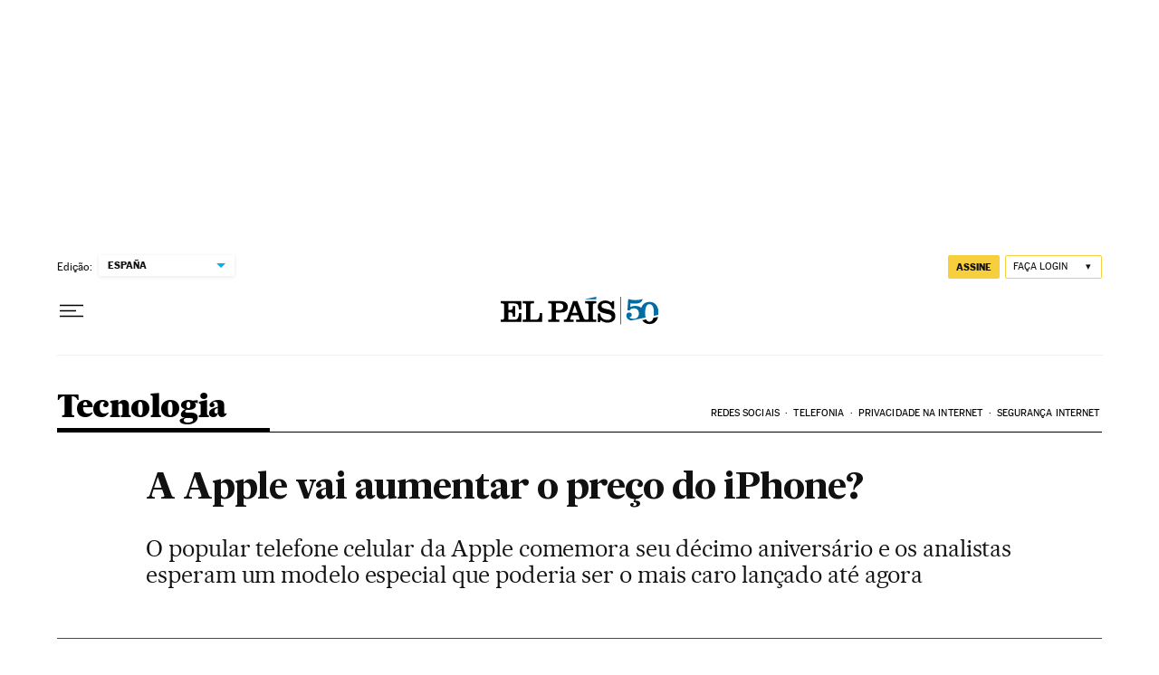

--- FILE ---
content_type: application/javascript; charset=utf-8
request_url: https://fundingchoicesmessages.google.com/f/AGSKWxWnOwiDGNZi1ltBgwtns0CMxS8Q2TpDIj4TuhnqxHLSK3kD3WKQ7bVA4XSvCrxG09yAziHYO0dVMuzw5rAsXSCtWb9Q7EeXMgJVILTgcWPZYomGEHhQj5l6LmQKysSyPyOFmF8=?fccs=W251bGwsbnVsbCxudWxsLG51bGwsbnVsbCxudWxsLFsxNzY5MTQzMDQyLDE3MDAwMDAwMF0sbnVsbCxudWxsLG51bGwsW251bGwsWzcsNl0sbnVsbCxudWxsLG51bGwsbnVsbCxudWxsLG51bGwsbnVsbCxudWxsLG51bGwsMV0sImh0dHBzOi8vYnJhc2lsLmVscGFpcy5jb20vYnJhc2lsLzIwMTcvMDIvMTAvdGVjbm9sb2dpYS8xNDg2NzE2NDU2XzA1ODMyNS5odG1sIixudWxsLFtbOCwiazYxUEJqbWs2TzAiXSxbOSwiZW4tVVMiXSxbMTYsIlsxLDEsMV0iXSxbMTksIjIiXSxbMTcsIlswXSJdLFsyNCwiIl0sWzI5LCJmYWxzZSJdXV0
body_size: 102
content:
if (typeof __googlefc.fcKernelManager.run === 'function') {"use strict";this.default_ContributorServingResponseClientJs=this.default_ContributorServingResponseClientJs||{};(function(_){var window=this;
try{
var qp=function(a){this.A=_.t(a)};_.u(qp,_.J);var rp=function(a){this.A=_.t(a)};_.u(rp,_.J);rp.prototype.getWhitelistStatus=function(){return _.F(this,2)};var sp=function(a){this.A=_.t(a)};_.u(sp,_.J);var tp=_.ed(sp),up=function(a,b,c){this.B=a;this.j=_.A(b,qp,1);this.l=_.A(b,_.Pk,3);this.F=_.A(b,rp,4);a=this.B.location.hostname;this.D=_.Fg(this.j,2)&&_.O(this.j,2)!==""?_.O(this.j,2):a;a=new _.Qg(_.Qk(this.l));this.C=new _.dh(_.q.document,this.D,a);this.console=null;this.o=new _.mp(this.B,c,a)};
up.prototype.run=function(){if(_.O(this.j,3)){var a=this.C,b=_.O(this.j,3),c=_.fh(a),d=new _.Wg;b=_.hg(d,1,b);c=_.C(c,1,b);_.jh(a,c)}else _.gh(this.C,"FCNEC");_.op(this.o,_.A(this.l,_.De,1),this.l.getDefaultConsentRevocationText(),this.l.getDefaultConsentRevocationCloseText(),this.l.getDefaultConsentRevocationAttestationText(),this.D);_.pp(this.o,_.F(this.F,1),this.F.getWhitelistStatus());var e;a=(e=this.B.googlefc)==null?void 0:e.__executeManualDeployment;a!==void 0&&typeof a==="function"&&_.To(this.o.G,
"manualDeploymentApi")};var vp=function(){};vp.prototype.run=function(a,b,c){var d;return _.v(function(e){d=tp(b);(new up(a,d,c)).run();return e.return({})})};_.Tk(7,new vp);
}catch(e){_._DumpException(e)}
}).call(this,this.default_ContributorServingResponseClientJs);
// Google Inc.

//# sourceURL=/_/mss/boq-content-ads-contributor/_/js/k=boq-content-ads-contributor.ContributorServingResponseClientJs.en_US.k61PBjmk6O0.es5.O/d=1/exm=ad_blocking_detection_executable,kernel_loader,loader_js_executable/ed=1/rs=AJlcJMztj-kAdg6DB63MlSG3pP52LjSptg/m=cookie_refresh_executable
__googlefc.fcKernelManager.run('\x5b\x5b\x5b7,\x22\x5b\x5bnull,\\\x22elpais.com\\\x22,\\\x22AKsRol9Ua5NoW7l8Imwp_chEmI31IxHQZtQwdNL2cWTy0YHBNEfYOkL12xZ6PSh5CuNCBfLwXk15UsPWwxerWCmHaKH0H5AEXWYqZPGnhZ2r96KujooXhLsEe8x5OQWiMabJBM4sAcqy0XshOHGw-Lu2wCMdwTllnA\\\\u003d\\\\u003d\\\x22\x5d,null,\x5b\x5bnull,null,null,\\\x22https:\/\/fundingchoicesmessages.google.com\/f\/AGSKWxXMMpDHnjwtvcdVRPunqpwCAg_15jpoJTBhNAZ6CX3b89wOyE9jVGBVzD-vDR96E_fILe1j7mJqlbgkRsW0wkrsBNo7mOlTB1HuH7L5vhQLiEfKzK1-1WynyfkFiBeFwh8NkJ8\\\\u003d\\\x22\x5d,null,null,\x5bnull,null,null,\\\x22https:\/\/fundingchoicesmessages.google.com\/el\/AGSKWxVXINjhsELQti8JCiSi0MTk7HQRLcB3Hgw7dSpshl9ks-xvDs_h6VyMd0JPGelTPaWDGTrXdDCjg0mNwptcgd3onHaopjg9BOjuaEqVobo2L3lHNOL1ye_8SEvWLmOw51_LHPY\\\\u003d\\\x22\x5d,null,\x5bnull,\x5b7,6\x5d,null,null,null,null,null,null,null,null,null,1\x5d\x5d,\x5b3,1\x5d\x5d\x22\x5d\x5d,\x5bnull,null,null,\x22https:\/\/fundingchoicesmessages.google.com\/f\/AGSKWxV0BEeIER-ImG--F7X8PU_TumV-CHQ8ouMErFfAKbZQXUNSRTi2kOxU3ivovwzUw-e8gXmYDIp_wOF1ldYOQHb9BGPtsEUehDUeX5toHdHOeGyCMgO1ObClD3eng2-v7Y6l5uc\\u003d\x22\x5d\x5d');}

--- FILE ---
content_type: application/javascript; charset=utf-8
request_url: https://fundingchoicesmessages.google.com/f/AGSKWxWIx-uhh3RFPtFSnljQ5NSOKYPc5ilmJXd2LLE2878yNu_9PSbeVW7c1ygmW6X0MqotpDvAi4LGWxM4ntPQBn5hb-zxgUEtCHBx4jd9955St9PTxBvhF_71lNiozkg15V1l7iNLMj8zZX59RN85QcymuskGZYjuW_j2H8kwsbLMrfh1VCHUuXFex3CT/_/blogads./right_ad..nz/ads/_ad_block&-publicidad.
body_size: -1288
content:
window['ba1bc147-e639-4032-b8bd-2de06b35789c'] = true;